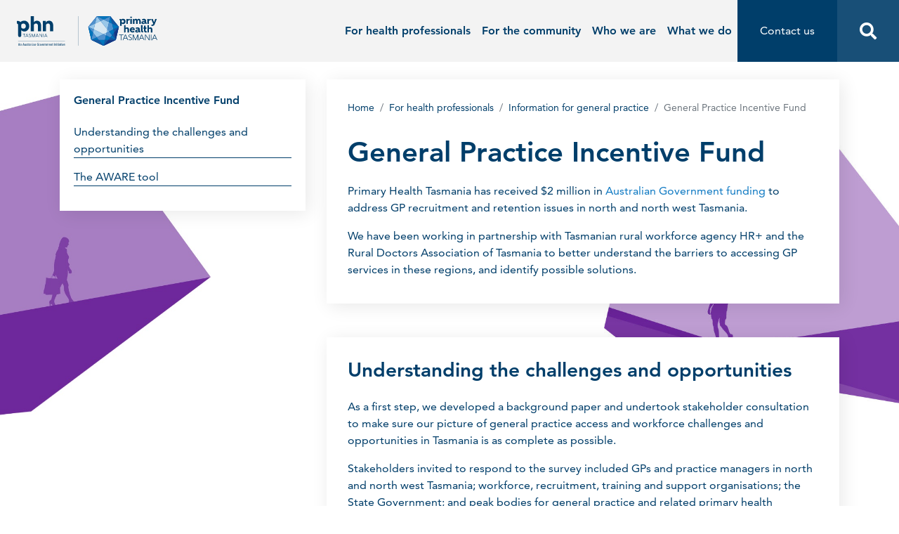

--- FILE ---
content_type: text/html; charset=UTF-8
request_url: https://www.primaryhealthtas.com.au/for-health-professionals/information-general-practice/general-practice-incentive-fund/
body_size: 13548
content:
<!doctype html>
<html lang="en-US">
<head prefix="og: http://ogp.me/ns# fb: http://ogp.me/ns/fb#">
    <meta charset="UTF-8">
    <meta http-equiv="X-UA-Compatible" content="IE=edge">
    <meta name="viewport" content="width=device-width, initial-scale=1.0, maximum-scale=1.0">

    <link rel="apple-touch-icon" sizes="57x57" href="https://www.primaryhealthtas.com.au/wp-content/themes/theme/static/images/touch/apple-icon-57x57.png">
    <link rel="apple-touch-icon" sizes="60x60" href="https://www.primaryhealthtas.com.au/wp-content/themes/theme/static/images/touch/apple-icon-60x60.png">
    <link rel="apple-touch-icon" sizes="72x72" href="https://www.primaryhealthtas.com.au/wp-content/themes/theme/static/images/touch/apple-icon-72x72.png">
    <link rel="apple-touch-icon" sizes="76x76" href="https://www.primaryhealthtas.com.au/wp-content/themes/theme/static/images/touch/apple-icon-76x76.png">
    <link rel="apple-touch-icon" sizes="114x114" href="https://www.primaryhealthtas.com.au/wp-content/themes/theme/static/images/touch/apple-icon-114x114.png">
    <link rel="apple-touch-icon" sizes="120x120" href="https://www.primaryhealthtas.com.au/wp-content/themes/theme/static/images/touch/apple-icon-120x120.png">
    <link rel="apple-touch-icon" sizes="144x144" href="https://www.primaryhealthtas.com.au/wp-content/themes/theme/static/images/touch/apple-icon-144x144.png">
    <link rel="apple-touch-icon" sizes="152x152" href="https://www.primaryhealthtas.com.au/wp-content/themes/theme/static/images/touch/apple-icon-152x152.png">
    <link rel="apple-touch-icon" sizes="180x180" href="https://www.primaryhealthtas.com.au/wp-content/themes/theme/static/images/touch/apple-icon-180x180.png">
    <link rel="icon" type="image/png" sizes="192x192"  href="https://www.primaryhealthtas.com.au/wp-content/themes/theme/static/images/touch/android-icon-192x192.png">
    <link rel="icon" type="image/png" sizes="32x32" href="https://www.primaryhealthtas.com.au/wp-content/themes/theme/static/images/touch/favicon-32x32.png">
    <link rel="icon" type="image/png" sizes="96x96" href="https://www.primaryhealthtas.com.au/wp-content/themes/theme/static/images/touch/favicon-96x96.png">
    <link rel="icon" type="image/png" sizes="16x16" href="https://www.primaryhealthtas.com.au/wp-content/themes/theme/static/images/touch/favicon-16x16.png">
    <link rel="manifest" href="https://www.primaryhealthtas.com.au/wp-content/themes/theme/static/images/touch/manifest.json">
    <meta name="msapplication-TileColor" content="#ffffff">
    <meta name="msapplication-TileImage" content="https://www.primaryhealthtas.com.au/wp-content/themes/theme/static/images/touch/ms-icon-144x144.png">
    <meta name="theme-color" content="#ffffff">

    <!-- Google Tag Manager -->
    <script>(function(w,d,s,l,i){w[l]=w[l]||[];w[l].push({'gtm.start':
    new Date().getTime(),event:'gtm.js'});var f=d.getElementsByTagName(s)[0],
    j=d.createElement(s),dl=l!='dataLayer'?'&l='+l:'';j.async=true;j.src=
    'https://www.googletagmanager.com/gtm.js?id='+i+dl;f.parentNode.insertBefore(j,f);
    })(window,document,'script','dataLayer','GTM-MHFJNH');</script>
    <!-- End Google Tag Manager -->
    <meta name='robots' content='index, follow, max-image-preview:large, max-snippet:-1, max-video-preview:-1' />
	<style>img:is([sizes="auto" i], [sizes^="auto," i]) { contain-intrinsic-size: 3000px 1500px }</style>
	
	<!-- This site is optimized with the Yoast SEO plugin v18.3 - https://yoast.com/wordpress/plugins/seo/ -->
	<title>General Practice Incentive Fund - Primary Health Tasmania</title>
	<link rel="canonical" href="https://www.primaryhealthtas.com.au/for-health-professionals/information-general-practice/general-practice-incentive-fund/" />
	<meta property="og:locale" content="en_US" />
	<meta property="og:type" content="article" />
	<meta property="og:title" content="General Practice Incentive Fund - Primary Health Tasmania" />
	<meta property="og:description" content="Primary Health Tasmania&nbsp;has received&nbsp;$2 million in&nbsp;Australian Government funding&nbsp;to address&nbsp;GP&nbsp;recruitment and retention issues in north and north west Tasmania.&nbsp; We&nbsp;have been&nbsp;working in partnership with&nbsp;Tasmanian rural workforce agency&nbsp;HR+ and the Rural Doctors Association of Tasmania to&nbsp;better understand the barriers to&nbsp;accessing GP services&nbsp;in these&nbsp;regions,&nbsp;and&nbsp;identify possible solutions.&nbsp;" />
	<meta property="og:url" content="https://www.primaryhealthtas.com.au/for-health-professionals/information-general-practice/general-practice-incentive-fund/" />
	<meta property="og:site_name" content="Primary Health Tasmania" />
	<meta property="article:modified_time" content="2023-08-31T01:59:57+00:00" />
	<meta name="twitter:card" content="summary" />
	<script type="application/ld+json" class="yoast-schema-graph">{"@context":"https://schema.org","@graph":[{"@type":"WebSite","@id":"https://www.primaryhealthtas.com.au/#website","url":"https://www.primaryhealthtas.com.au/","name":"Primary Health Tasmania","description":"","potentialAction":[{"@type":"SearchAction","target":{"@type":"EntryPoint","urlTemplate":"https://www.primaryhealthtas.com.au/?s={search_term_string}"},"query-input":"required name=search_term_string"}],"inLanguage":"en-US"},{"@type":"WebPage","@id":"https://www.primaryhealthtas.com.au/for-health-professionals/information-general-practice/general-practice-incentive-fund/#webpage","url":"https://www.primaryhealthtas.com.au/for-health-professionals/information-general-practice/general-practice-incentive-fund/","name":"General Practice Incentive Fund - Primary Health Tasmania","isPartOf":{"@id":"https://www.primaryhealthtas.com.au/#website"},"datePublished":"2021-12-16T09:57:15+00:00","dateModified":"2023-08-31T01:59:57+00:00","breadcrumb":{"@id":"https://www.primaryhealthtas.com.au/for-health-professionals/information-general-practice/general-practice-incentive-fund/#breadcrumb"},"inLanguage":"en-US","potentialAction":[{"@type":"ReadAction","target":["https://www.primaryhealthtas.com.au/for-health-professionals/information-general-practice/general-practice-incentive-fund/"]}]},{"@type":"BreadcrumbList","@id":"https://www.primaryhealthtas.com.au/for-health-professionals/information-general-practice/general-practice-incentive-fund/#breadcrumb","itemListElement":[{"@type":"ListItem","position":1,"name":"Home","item":"https://www.primaryhealthtas.com.au/"},{"@type":"ListItem","position":2,"name":"For health professionals","item":"https://www.primaryhealthtas.com.au/for-health-professionals/"},{"@type":"ListItem","position":3,"name":"Information for general practice","item":"https://www.primaryhealthtas.com.au/for-health-professionals/information-general-practice/"},{"@type":"ListItem","position":4,"name":"General Practice Incentive Fund"}]}]}</script>
	<!-- / Yoast SEO plugin. -->


<link rel='dns-prefetch' href='//www.primaryhealthtas.com.au' />
		<!-- This site uses the Google Analytics by MonsterInsights plugin v9.11.1 - Using Analytics tracking - https://www.monsterinsights.com/ -->
							<script src="//www.googletagmanager.com/gtag/js?id=G-XS5ZCGX7XK"  data-cfasync="false" data-wpfc-render="false" type="text/javascript" async></script>
			<script data-cfasync="false" data-wpfc-render="false" type="text/javascript">
				var mi_version = '9.11.1';
				var mi_track_user = true;
				var mi_no_track_reason = '';
								var MonsterInsightsDefaultLocations = {"page_location":"https:\/\/www.primaryhealthtas.com.au\/for-health-professionals\/information-general-practice\/general-practice-incentive-fund\/"};
								if ( typeof MonsterInsightsPrivacyGuardFilter === 'function' ) {
					var MonsterInsightsLocations = (typeof MonsterInsightsExcludeQuery === 'object') ? MonsterInsightsPrivacyGuardFilter( MonsterInsightsExcludeQuery ) : MonsterInsightsPrivacyGuardFilter( MonsterInsightsDefaultLocations );
				} else {
					var MonsterInsightsLocations = (typeof MonsterInsightsExcludeQuery === 'object') ? MonsterInsightsExcludeQuery : MonsterInsightsDefaultLocations;
				}

								var disableStrs = [
										'ga-disable-G-XS5ZCGX7XK',
									];

				/* Function to detect opted out users */
				function __gtagTrackerIsOptedOut() {
					for (var index = 0; index < disableStrs.length; index++) {
						if (document.cookie.indexOf(disableStrs[index] + '=true') > -1) {
							return true;
						}
					}

					return false;
				}

				/* Disable tracking if the opt-out cookie exists. */
				if (__gtagTrackerIsOptedOut()) {
					for (var index = 0; index < disableStrs.length; index++) {
						window[disableStrs[index]] = true;
					}
				}

				/* Opt-out function */
				function __gtagTrackerOptout() {
					for (var index = 0; index < disableStrs.length; index++) {
						document.cookie = disableStrs[index] + '=true; expires=Thu, 31 Dec 2099 23:59:59 UTC; path=/';
						window[disableStrs[index]] = true;
					}
				}

				if ('undefined' === typeof gaOptout) {
					function gaOptout() {
						__gtagTrackerOptout();
					}
				}
								window.dataLayer = window.dataLayer || [];

				window.MonsterInsightsDualTracker = {
					helpers: {},
					trackers: {},
				};
				if (mi_track_user) {
					function __gtagDataLayer() {
						dataLayer.push(arguments);
					}

					function __gtagTracker(type, name, parameters) {
						if (!parameters) {
							parameters = {};
						}

						if (parameters.send_to) {
							__gtagDataLayer.apply(null, arguments);
							return;
						}

						if (type === 'event') {
														parameters.send_to = monsterinsights_frontend.v4_id;
							var hookName = name;
							if (typeof parameters['event_category'] !== 'undefined') {
								hookName = parameters['event_category'] + ':' + name;
							}

							if (typeof MonsterInsightsDualTracker.trackers[hookName] !== 'undefined') {
								MonsterInsightsDualTracker.trackers[hookName](parameters);
							} else {
								__gtagDataLayer('event', name, parameters);
							}
							
						} else {
							__gtagDataLayer.apply(null, arguments);
						}
					}

					__gtagTracker('js', new Date());
					__gtagTracker('set', {
						'developer_id.dZGIzZG': true,
											});
					if ( MonsterInsightsLocations.page_location ) {
						__gtagTracker('set', MonsterInsightsLocations);
					}
										__gtagTracker('config', 'G-XS5ZCGX7XK', {"forceSSL":"true"} );
										window.gtag = __gtagTracker;										(function () {
						/* https://developers.google.com/analytics/devguides/collection/analyticsjs/ */
						/* ga and __gaTracker compatibility shim. */
						var noopfn = function () {
							return null;
						};
						var newtracker = function () {
							return new Tracker();
						};
						var Tracker = function () {
							return null;
						};
						var p = Tracker.prototype;
						p.get = noopfn;
						p.set = noopfn;
						p.send = function () {
							var args = Array.prototype.slice.call(arguments);
							args.unshift('send');
							__gaTracker.apply(null, args);
						};
						var __gaTracker = function () {
							var len = arguments.length;
							if (len === 0) {
								return;
							}
							var f = arguments[len - 1];
							if (typeof f !== 'object' || f === null || typeof f.hitCallback !== 'function') {
								if ('send' === arguments[0]) {
									var hitConverted, hitObject = false, action;
									if ('event' === arguments[1]) {
										if ('undefined' !== typeof arguments[3]) {
											hitObject = {
												'eventAction': arguments[3],
												'eventCategory': arguments[2],
												'eventLabel': arguments[4],
												'value': arguments[5] ? arguments[5] : 1,
											}
										}
									}
									if ('pageview' === arguments[1]) {
										if ('undefined' !== typeof arguments[2]) {
											hitObject = {
												'eventAction': 'page_view',
												'page_path': arguments[2],
											}
										}
									}
									if (typeof arguments[2] === 'object') {
										hitObject = arguments[2];
									}
									if (typeof arguments[5] === 'object') {
										Object.assign(hitObject, arguments[5]);
									}
									if ('undefined' !== typeof arguments[1].hitType) {
										hitObject = arguments[1];
										if ('pageview' === hitObject.hitType) {
											hitObject.eventAction = 'page_view';
										}
									}
									if (hitObject) {
										action = 'timing' === arguments[1].hitType ? 'timing_complete' : hitObject.eventAction;
										hitConverted = mapArgs(hitObject);
										__gtagTracker('event', action, hitConverted);
									}
								}
								return;
							}

							function mapArgs(args) {
								var arg, hit = {};
								var gaMap = {
									'eventCategory': 'event_category',
									'eventAction': 'event_action',
									'eventLabel': 'event_label',
									'eventValue': 'event_value',
									'nonInteraction': 'non_interaction',
									'timingCategory': 'event_category',
									'timingVar': 'name',
									'timingValue': 'value',
									'timingLabel': 'event_label',
									'page': 'page_path',
									'location': 'page_location',
									'title': 'page_title',
									'referrer' : 'page_referrer',
								};
								for (arg in args) {
																		if (!(!args.hasOwnProperty(arg) || !gaMap.hasOwnProperty(arg))) {
										hit[gaMap[arg]] = args[arg];
									} else {
										hit[arg] = args[arg];
									}
								}
								return hit;
							}

							try {
								f.hitCallback();
							} catch (ex) {
							}
						};
						__gaTracker.create = newtracker;
						__gaTracker.getByName = newtracker;
						__gaTracker.getAll = function () {
							return [];
						};
						__gaTracker.remove = noopfn;
						__gaTracker.loaded = true;
						window['__gaTracker'] = __gaTracker;
					})();
									} else {
										console.log("");
					(function () {
						function __gtagTracker() {
							return null;
						}

						window['__gtagTracker'] = __gtagTracker;
						window['gtag'] = __gtagTracker;
					})();
									}
			</script>
							<!-- / Google Analytics by MonsterInsights -->
		<script type="text/javascript">
/* <![CDATA[ */
window._wpemojiSettings = {"baseUrl":"https:\/\/s.w.org\/images\/core\/emoji\/15.0.3\/72x72\/","ext":".png","svgUrl":"https:\/\/s.w.org\/images\/core\/emoji\/15.0.3\/svg\/","svgExt":".svg","source":{"concatemoji":"https:\/\/www.primaryhealthtas.com.au\/wp-includes\/js\/wp-emoji-release.min.js?ver=484bb32c770bb47e37913a751fb44e67"}};
/*! This file is auto-generated */
!function(i,n){var o,s,e;function c(e){try{var t={supportTests:e,timestamp:(new Date).valueOf()};sessionStorage.setItem(o,JSON.stringify(t))}catch(e){}}function p(e,t,n){e.clearRect(0,0,e.canvas.width,e.canvas.height),e.fillText(t,0,0);var t=new Uint32Array(e.getImageData(0,0,e.canvas.width,e.canvas.height).data),r=(e.clearRect(0,0,e.canvas.width,e.canvas.height),e.fillText(n,0,0),new Uint32Array(e.getImageData(0,0,e.canvas.width,e.canvas.height).data));return t.every(function(e,t){return e===r[t]})}function u(e,t,n){switch(t){case"flag":return n(e,"\ud83c\udff3\ufe0f\u200d\u26a7\ufe0f","\ud83c\udff3\ufe0f\u200b\u26a7\ufe0f")?!1:!n(e,"\ud83c\uddfa\ud83c\uddf3","\ud83c\uddfa\u200b\ud83c\uddf3")&&!n(e,"\ud83c\udff4\udb40\udc67\udb40\udc62\udb40\udc65\udb40\udc6e\udb40\udc67\udb40\udc7f","\ud83c\udff4\u200b\udb40\udc67\u200b\udb40\udc62\u200b\udb40\udc65\u200b\udb40\udc6e\u200b\udb40\udc67\u200b\udb40\udc7f");case"emoji":return!n(e,"\ud83d\udc26\u200d\u2b1b","\ud83d\udc26\u200b\u2b1b")}return!1}function f(e,t,n){var r="undefined"!=typeof WorkerGlobalScope&&self instanceof WorkerGlobalScope?new OffscreenCanvas(300,150):i.createElement("canvas"),a=r.getContext("2d",{willReadFrequently:!0}),o=(a.textBaseline="top",a.font="600 32px Arial",{});return e.forEach(function(e){o[e]=t(a,e,n)}),o}function t(e){var t=i.createElement("script");t.src=e,t.defer=!0,i.head.appendChild(t)}"undefined"!=typeof Promise&&(o="wpEmojiSettingsSupports",s=["flag","emoji"],n.supports={everything:!0,everythingExceptFlag:!0},e=new Promise(function(e){i.addEventListener("DOMContentLoaded",e,{once:!0})}),new Promise(function(t){var n=function(){try{var e=JSON.parse(sessionStorage.getItem(o));if("object"==typeof e&&"number"==typeof e.timestamp&&(new Date).valueOf()<e.timestamp+604800&&"object"==typeof e.supportTests)return e.supportTests}catch(e){}return null}();if(!n){if("undefined"!=typeof Worker&&"undefined"!=typeof OffscreenCanvas&&"undefined"!=typeof URL&&URL.createObjectURL&&"undefined"!=typeof Blob)try{var e="postMessage("+f.toString()+"("+[JSON.stringify(s),u.toString(),p.toString()].join(",")+"));",r=new Blob([e],{type:"text/javascript"}),a=new Worker(URL.createObjectURL(r),{name:"wpTestEmojiSupports"});return void(a.onmessage=function(e){c(n=e.data),a.terminate(),t(n)})}catch(e){}c(n=f(s,u,p))}t(n)}).then(function(e){for(var t in e)n.supports[t]=e[t],n.supports.everything=n.supports.everything&&n.supports[t],"flag"!==t&&(n.supports.everythingExceptFlag=n.supports.everythingExceptFlag&&n.supports[t]);n.supports.everythingExceptFlag=n.supports.everythingExceptFlag&&!n.supports.flag,n.DOMReady=!1,n.readyCallback=function(){n.DOMReady=!0}}).then(function(){return e}).then(function(){var e;n.supports.everything||(n.readyCallback(),(e=n.source||{}).concatemoji?t(e.concatemoji):e.wpemoji&&e.twemoji&&(t(e.twemoji),t(e.wpemoji)))}))}((window,document),window._wpemojiSettings);
/* ]]> */
</script>
<style id='wp-emoji-styles-inline-css' type='text/css'>

	img.wp-smiley, img.emoji {
		display: inline !important;
		border: none !important;
		box-shadow: none !important;
		height: 1em !important;
		width: 1em !important;
		margin: 0 0.07em !important;
		vertical-align: -0.1em !important;
		background: none !important;
		padding: 0 !important;
	}
</style>
<link rel='stylesheet' id='wp-block-library-css' href='https://www.primaryhealthtas.com.au/wp-includes/css/dist/block-library/style.min.css?ver=484bb32c770bb47e37913a751fb44e67' type='text/css' media='all' />
<style id='classic-theme-styles-inline-css' type='text/css'>
/*! This file is auto-generated */
.wp-block-button__link{color:#fff;background-color:#32373c;border-radius:9999px;box-shadow:none;text-decoration:none;padding:calc(.667em + 2px) calc(1.333em + 2px);font-size:1.125em}.wp-block-file__button{background:#32373c;color:#fff;text-decoration:none}
</style>
<style id='global-styles-inline-css' type='text/css'>
:root{--wp--preset--aspect-ratio--square: 1;--wp--preset--aspect-ratio--4-3: 4/3;--wp--preset--aspect-ratio--3-4: 3/4;--wp--preset--aspect-ratio--3-2: 3/2;--wp--preset--aspect-ratio--2-3: 2/3;--wp--preset--aspect-ratio--16-9: 16/9;--wp--preset--aspect-ratio--9-16: 9/16;--wp--preset--color--black: #000000;--wp--preset--color--cyan-bluish-gray: #abb8c3;--wp--preset--color--white: #ffffff;--wp--preset--color--pale-pink: #f78da7;--wp--preset--color--vivid-red: #cf2e2e;--wp--preset--color--luminous-vivid-orange: #ff6900;--wp--preset--color--luminous-vivid-amber: #fcb900;--wp--preset--color--light-green-cyan: #7bdcb5;--wp--preset--color--vivid-green-cyan: #00d084;--wp--preset--color--pale-cyan-blue: #8ed1fc;--wp--preset--color--vivid-cyan-blue: #0693e3;--wp--preset--color--vivid-purple: #9b51e0;--wp--preset--gradient--vivid-cyan-blue-to-vivid-purple: linear-gradient(135deg,rgba(6,147,227,1) 0%,rgb(155,81,224) 100%);--wp--preset--gradient--light-green-cyan-to-vivid-green-cyan: linear-gradient(135deg,rgb(122,220,180) 0%,rgb(0,208,130) 100%);--wp--preset--gradient--luminous-vivid-amber-to-luminous-vivid-orange: linear-gradient(135deg,rgba(252,185,0,1) 0%,rgba(255,105,0,1) 100%);--wp--preset--gradient--luminous-vivid-orange-to-vivid-red: linear-gradient(135deg,rgba(255,105,0,1) 0%,rgb(207,46,46) 100%);--wp--preset--gradient--very-light-gray-to-cyan-bluish-gray: linear-gradient(135deg,rgb(238,238,238) 0%,rgb(169,184,195) 100%);--wp--preset--gradient--cool-to-warm-spectrum: linear-gradient(135deg,rgb(74,234,220) 0%,rgb(151,120,209) 20%,rgb(207,42,186) 40%,rgb(238,44,130) 60%,rgb(251,105,98) 80%,rgb(254,248,76) 100%);--wp--preset--gradient--blush-light-purple: linear-gradient(135deg,rgb(255,206,236) 0%,rgb(152,150,240) 100%);--wp--preset--gradient--blush-bordeaux: linear-gradient(135deg,rgb(254,205,165) 0%,rgb(254,45,45) 50%,rgb(107,0,62) 100%);--wp--preset--gradient--luminous-dusk: linear-gradient(135deg,rgb(255,203,112) 0%,rgb(199,81,192) 50%,rgb(65,88,208) 100%);--wp--preset--gradient--pale-ocean: linear-gradient(135deg,rgb(255,245,203) 0%,rgb(182,227,212) 50%,rgb(51,167,181) 100%);--wp--preset--gradient--electric-grass: linear-gradient(135deg,rgb(202,248,128) 0%,rgb(113,206,126) 100%);--wp--preset--gradient--midnight: linear-gradient(135deg,rgb(2,3,129) 0%,rgb(40,116,252) 100%);--wp--preset--font-size--small: 13px;--wp--preset--font-size--medium: 20px;--wp--preset--font-size--large: 36px;--wp--preset--font-size--x-large: 42px;--wp--preset--spacing--20: 0.44rem;--wp--preset--spacing--30: 0.67rem;--wp--preset--spacing--40: 1rem;--wp--preset--spacing--50: 1.5rem;--wp--preset--spacing--60: 2.25rem;--wp--preset--spacing--70: 3.38rem;--wp--preset--spacing--80: 5.06rem;--wp--preset--shadow--natural: 6px 6px 9px rgba(0, 0, 0, 0.2);--wp--preset--shadow--deep: 12px 12px 50px rgba(0, 0, 0, 0.4);--wp--preset--shadow--sharp: 6px 6px 0px rgba(0, 0, 0, 0.2);--wp--preset--shadow--outlined: 6px 6px 0px -3px rgba(255, 255, 255, 1), 6px 6px rgba(0, 0, 0, 1);--wp--preset--shadow--crisp: 6px 6px 0px rgba(0, 0, 0, 1);}:where(.is-layout-flex){gap: 0.5em;}:where(.is-layout-grid){gap: 0.5em;}body .is-layout-flex{display: flex;}.is-layout-flex{flex-wrap: wrap;align-items: center;}.is-layout-flex > :is(*, div){margin: 0;}body .is-layout-grid{display: grid;}.is-layout-grid > :is(*, div){margin: 0;}:where(.wp-block-columns.is-layout-flex){gap: 2em;}:where(.wp-block-columns.is-layout-grid){gap: 2em;}:where(.wp-block-post-template.is-layout-flex){gap: 1.25em;}:where(.wp-block-post-template.is-layout-grid){gap: 1.25em;}.has-black-color{color: var(--wp--preset--color--black) !important;}.has-cyan-bluish-gray-color{color: var(--wp--preset--color--cyan-bluish-gray) !important;}.has-white-color{color: var(--wp--preset--color--white) !important;}.has-pale-pink-color{color: var(--wp--preset--color--pale-pink) !important;}.has-vivid-red-color{color: var(--wp--preset--color--vivid-red) !important;}.has-luminous-vivid-orange-color{color: var(--wp--preset--color--luminous-vivid-orange) !important;}.has-luminous-vivid-amber-color{color: var(--wp--preset--color--luminous-vivid-amber) !important;}.has-light-green-cyan-color{color: var(--wp--preset--color--light-green-cyan) !important;}.has-vivid-green-cyan-color{color: var(--wp--preset--color--vivid-green-cyan) !important;}.has-pale-cyan-blue-color{color: var(--wp--preset--color--pale-cyan-blue) !important;}.has-vivid-cyan-blue-color{color: var(--wp--preset--color--vivid-cyan-blue) !important;}.has-vivid-purple-color{color: var(--wp--preset--color--vivid-purple) !important;}.has-black-background-color{background-color: var(--wp--preset--color--black) !important;}.has-cyan-bluish-gray-background-color{background-color: var(--wp--preset--color--cyan-bluish-gray) !important;}.has-white-background-color{background-color: var(--wp--preset--color--white) !important;}.has-pale-pink-background-color{background-color: var(--wp--preset--color--pale-pink) !important;}.has-vivid-red-background-color{background-color: var(--wp--preset--color--vivid-red) !important;}.has-luminous-vivid-orange-background-color{background-color: var(--wp--preset--color--luminous-vivid-orange) !important;}.has-luminous-vivid-amber-background-color{background-color: var(--wp--preset--color--luminous-vivid-amber) !important;}.has-light-green-cyan-background-color{background-color: var(--wp--preset--color--light-green-cyan) !important;}.has-vivid-green-cyan-background-color{background-color: var(--wp--preset--color--vivid-green-cyan) !important;}.has-pale-cyan-blue-background-color{background-color: var(--wp--preset--color--pale-cyan-blue) !important;}.has-vivid-cyan-blue-background-color{background-color: var(--wp--preset--color--vivid-cyan-blue) !important;}.has-vivid-purple-background-color{background-color: var(--wp--preset--color--vivid-purple) !important;}.has-black-border-color{border-color: var(--wp--preset--color--black) !important;}.has-cyan-bluish-gray-border-color{border-color: var(--wp--preset--color--cyan-bluish-gray) !important;}.has-white-border-color{border-color: var(--wp--preset--color--white) !important;}.has-pale-pink-border-color{border-color: var(--wp--preset--color--pale-pink) !important;}.has-vivid-red-border-color{border-color: var(--wp--preset--color--vivid-red) !important;}.has-luminous-vivid-orange-border-color{border-color: var(--wp--preset--color--luminous-vivid-orange) !important;}.has-luminous-vivid-amber-border-color{border-color: var(--wp--preset--color--luminous-vivid-amber) !important;}.has-light-green-cyan-border-color{border-color: var(--wp--preset--color--light-green-cyan) !important;}.has-vivid-green-cyan-border-color{border-color: var(--wp--preset--color--vivid-green-cyan) !important;}.has-pale-cyan-blue-border-color{border-color: var(--wp--preset--color--pale-cyan-blue) !important;}.has-vivid-cyan-blue-border-color{border-color: var(--wp--preset--color--vivid-cyan-blue) !important;}.has-vivid-purple-border-color{border-color: var(--wp--preset--color--vivid-purple) !important;}.has-vivid-cyan-blue-to-vivid-purple-gradient-background{background: var(--wp--preset--gradient--vivid-cyan-blue-to-vivid-purple) !important;}.has-light-green-cyan-to-vivid-green-cyan-gradient-background{background: var(--wp--preset--gradient--light-green-cyan-to-vivid-green-cyan) !important;}.has-luminous-vivid-amber-to-luminous-vivid-orange-gradient-background{background: var(--wp--preset--gradient--luminous-vivid-amber-to-luminous-vivid-orange) !important;}.has-luminous-vivid-orange-to-vivid-red-gradient-background{background: var(--wp--preset--gradient--luminous-vivid-orange-to-vivid-red) !important;}.has-very-light-gray-to-cyan-bluish-gray-gradient-background{background: var(--wp--preset--gradient--very-light-gray-to-cyan-bluish-gray) !important;}.has-cool-to-warm-spectrum-gradient-background{background: var(--wp--preset--gradient--cool-to-warm-spectrum) !important;}.has-blush-light-purple-gradient-background{background: var(--wp--preset--gradient--blush-light-purple) !important;}.has-blush-bordeaux-gradient-background{background: var(--wp--preset--gradient--blush-bordeaux) !important;}.has-luminous-dusk-gradient-background{background: var(--wp--preset--gradient--luminous-dusk) !important;}.has-pale-ocean-gradient-background{background: var(--wp--preset--gradient--pale-ocean) !important;}.has-electric-grass-gradient-background{background: var(--wp--preset--gradient--electric-grass) !important;}.has-midnight-gradient-background{background: var(--wp--preset--gradient--midnight) !important;}.has-small-font-size{font-size: var(--wp--preset--font-size--small) !important;}.has-medium-font-size{font-size: var(--wp--preset--font-size--medium) !important;}.has-large-font-size{font-size: var(--wp--preset--font-size--large) !important;}.has-x-large-font-size{font-size: var(--wp--preset--font-size--x-large) !important;}
:where(.wp-block-post-template.is-layout-flex){gap: 1.25em;}:where(.wp-block-post-template.is-layout-grid){gap: 1.25em;}
:where(.wp-block-columns.is-layout-flex){gap: 2em;}:where(.wp-block-columns.is-layout-grid){gap: 2em;}
:root :where(.wp-block-pullquote){font-size: 1.5em;line-height: 1.6;}
</style>
<link rel='stylesheet' id='style-css' href='https://www.primaryhealthtas.com.au/wp-content/themes/theme/static/css/style.css?ver=1.1.6' type='text/css' media='all' />
<script type="text/javascript" src="https://www.primaryhealthtas.com.au/wp-content/plugins/google-analytics-for-wordpress/assets/js/frontend-gtag.min.js?ver=9.11.1" id="monsterinsights-frontend-script-js" async="async" data-wp-strategy="async"></script>
<script data-cfasync="false" data-wpfc-render="false" type="text/javascript" id='monsterinsights-frontend-script-js-extra'>/* <![CDATA[ */
var monsterinsights_frontend = {"js_events_tracking":"true","download_extensions":"doc,pdf,ppt,zip,xls,docx,pptx,xlsx","inbound_paths":"[]","home_url":"https:\/\/www.primaryhealthtas.com.au","hash_tracking":"false","v4_id":"G-XS5ZCGX7XK"};/* ]]> */
</script>
<script type="text/javascript" src="https://ajax.googleapis.com/ajax/libs/jquery/2.2.4/jquery.min.js?ver=2.2.4" id="jquery-js"></script>
<script type="text/javascript" src="https://cdnjs.cloudflare.com/ajax/libs/modernizr/2.8.3/modernizr.min.js?ver=2.8.3" id="modernizr-js"></script>
<link rel="https://api.w.org/" href="https://www.primaryhealthtas.com.au/wp-json/" /><link rel="alternate" title="JSON" type="application/json" href="https://www.primaryhealthtas.com.au/wp-json/wp/v2/pages/10328" /><link rel="alternate" title="oEmbed (JSON)" type="application/json+oembed" href="https://www.primaryhealthtas.com.au/wp-json/oembed/1.0/embed?url=https%3A%2F%2Fwww.primaryhealthtas.com.au%2Ffor-health-professionals%2Finformation-general-practice%2Fgeneral-practice-incentive-fund%2F" />
<link rel="alternate" title="oEmbed (XML)" type="text/xml+oembed" href="https://www.primaryhealthtas.com.au/wp-json/oembed/1.0/embed?url=https%3A%2F%2Fwww.primaryhealthtas.com.au%2Ffor-health-professionals%2Finformation-general-practice%2Fgeneral-practice-incentive-fund%2F&#038;format=xml" />

    <!--[if lt IE 9]>
        <script src="//cdnjs.cloudflare.com/ajax/libs/html5shiv/3.7.2/html5shiv.min.js"></script>
        <script src="//cdnjs.cloudflare.com/ajax/libs/respond.js/1.4.2/respond.min.js"></script>
    <![endif]-->
</head>
<body class="page-template page-template-templates page-template-flexible-content page-template-templatesflexible-content-php page page-id-10328 page-child parent-pageid-322 theme-purple">
    <!-- Google Tag Manager (noscript) -->
    <noscript><iframe src="https://www.googletagmanager.com/ns.html?id=GTM-MHFJNH"
    height="0" width="0" style="display:none;visibility:hidden"></iframe></noscript>
    <!-- End Google Tag Manager (noscript) -->

            <div class="bg-fixed"></div>
    
    <header id="header">
        <div class="header-inner">
            <div id="logo" itemscope itemtype="http://schema.org/Organization">
    <a href="https://www.primaryhealthtas.com.au" itemprop="url">
        <img src="https://www.primaryhealthtas.com.au/wp-content/themes/theme/static/images/logo.svg" alt="Primary Health Tasmania" itemprop="logo">
    </a>
</div>
            
            <div id="main-menu">
                <div class="main-menu-container">
                                            <ul id="menu-main" class="menu"><li id="menu-item-198" class="menu-item menu-item-type-post_type menu-item-object-page current-page-ancestor menu-item-has-children menu-item-198"><a href="https://www.primaryhealthtas.com.au/for-health-professionals/">For health professionals</a>
<ul class="sub-menu">
	<li id="menu-item-11540" class="menu-item menu-item-type-custom menu-item-object-custom menu-item-11540"><a href="https://www.tashealthdirectory.com.au/">Tasmanian Health Directory</a></li>
	<li id="menu-item-11541" class="menu-item menu-item-type-custom menu-item-object-custom menu-item-11541"><a href="https://www.primaryhealthtas.com.au/for-health-professionals/tasmanian-healthpathways/">Tasmanian HealthPathways</a></li>
	<li id="menu-item-7190" class="menu-item menu-item-type-custom menu-item-object-custom menu-item-7190"><a href="https://www.primaryhealthtas.com.au/for-health-professionals/programs/digital-health/#section-5">PHN Exchange</a></li>
	<li id="menu-item-11535" class="menu-item menu-item-type-custom menu-item-object-custom menu-item-11535"><a href="https://learning.primaryhealthtas.com.au/">Learning Hub</a></li>
	<li id="menu-item-7189" class="menu-item menu-item-type-custom menu-item-object-custom menu-item-7189"><a href="https://www.primaryhealthtas.com.au/for-health-professionals/programs/digital-health/ereferral/">eReferral</a></li>
	<li id="menu-item-1079" class="menu-item menu-item-type-post_type menu-item-object-page menu-item-1079"><a href="https://www.primaryhealthtas.com.au/for-health-professionals/events/">Events</a></li>
	<li id="menu-item-1078" class="menu-item menu-item-type-post_type menu-item-object-page menu-item-1078"><a href="https://www.primaryhealthtas.com.au/for-health-professionals/resources/">Resources</a></li>
	<li id="menu-item-1077" class="menu-item menu-item-type-post_type menu-item-object-page menu-item-1077"><a href="https://www.primaryhealthtas.com.au/for-health-professionals/templates/">Templates</a></li>
	<li id="menu-item-11732" class="menu-item menu-item-type-post_type menu-item-object-page menu-item-11732"><a href="https://www.primaryhealthtas.com.au/for-health-professionals/programs/">Our programs</a></li>
</ul>
</li>
<li id="menu-item-197" class="menu-item menu-item-type-post_type menu-item-object-page menu-item-has-children menu-item-197"><a href="https://www.primaryhealthtas.com.au/for-the-community/">For the community</a>
<ul class="sub-menu">
	<li id="menu-item-10318" class="menu-item menu-item-type-custom menu-item-object-custom menu-item-10318"><a href="https://www.primaryhealthtas.com.au/for-the-community/programs/after-hours-care/">After hours care</a></li>
	<li id="menu-item-1922" class="menu-item menu-item-type-custom menu-item-object-custom menu-item-1922"><a href="https://www.primaryhealthtas.com.au/for-health-professionals/resources/?keyword=&#038;cat=health-data">Community profiles</a></li>
	<li id="menu-item-1796" class="menu-item menu-item-type-post_type menu-item-object-page menu-item-1796"><a href="https://www.primaryhealthtas.com.au/for-the-community/programs/my-health-record/">My Health Record</a></li>
	<li id="menu-item-1080" class="menu-item menu-item-type-post_type menu-item-object-page menu-item-1080"><a href="https://www.primaryhealthtas.com.au/for-the-community/programs/">Our programs</a></li>
	<li id="menu-item-2387" class="menu-item menu-item-type-post_type menu-item-object-page menu-item-2387"><a href="https://www.primaryhealthtas.com.au/our-services-portal/">Our Services Portal</a></li>
</ul>
</li>
<li id="menu-item-404" class="menu-item menu-item-type-post_type menu-item-object-page menu-item-has-children menu-item-404"><a href="https://www.primaryhealthtas.com.au/who-we-are/">Who we are</a>
<ul class="sub-menu">
	<li id="menu-item-948" class="menu-item menu-item-type-post_type menu-item-object-page menu-item-948"><a href="https://www.primaryhealthtas.com.au/who-we-are/about-us/">About us</a></li>
	<li id="menu-item-950" class="menu-item menu-item-type-post_type menu-item-object-page menu-item-950"><a href="https://www.primaryhealthtas.com.au/who-we-are/our-advisory-councils/">Our advisory councils</a></li>
	<li id="menu-item-951" class="menu-item menu-item-type-post_type menu-item-object-page menu-item-951"><a href="https://www.primaryhealthtas.com.au/who-we-are/our-board/">Our Board</a></li>
	<li id="menu-item-18636" class="menu-item menu-item-type-post_type menu-item-object-page menu-item-18636"><a href="https://www.primaryhealthtas.com.au/who-we-are/our-executive-team/">Our Executive team</a></li>
	<li id="menu-item-949" class="menu-item menu-item-type-post_type menu-item-object-page menu-item-949"><a href="https://www.primaryhealthtas.com.au/who-we-are/careers/">Careers</a></li>
	<li id="menu-item-4948" class="menu-item menu-item-type-post_type menu-item-object-page menu-item-4948"><a href="https://www.primaryhealthtas.com.au/who-we-are/getting-involved/">Getting involved</a></li>
</ul>
</li>
<li id="menu-item-87" class="menu-item menu-item-type-post_type menu-item-object-page menu-item-has-children menu-item-87"><a href="https://www.primaryhealthtas.com.au/what-we-do/">What we do</a>
<ul class="sub-menu">
	<li id="menu-item-1071" class="menu-item menu-item-type-post_type menu-item-object-page menu-item-1071"><a href="https://www.primaryhealthtas.com.au/what-we-do/commissioning/">Commissioning health services</a></li>
	<li id="menu-item-1074" class="menu-item menu-item-type-post_type menu-item-object-page menu-item-1074"><a href="https://www.primaryhealthtas.com.au/for-health-professionals/programs/connecting-care/">Connecting care</a></li>
	<li id="menu-item-1073" class="menu-item menu-item-type-post_type menu-item-object-page menu-item-1073"><a href="https://www.primaryhealthtas.com.au/what-we-do/how-we-help-the-community/">Supporting the community</a></li>
	<li id="menu-item-1076" class="menu-item menu-item-type-post_type menu-item-object-page menu-item-1076"><a href="https://www.primaryhealthtas.com.au/news-and-media/">News, media and publications</a></li>
	<li id="menu-item-1072" class="menu-item menu-item-type-post_type menu-item-object-page menu-item-1072"><a href="https://www.primaryhealthtas.com.au/what-we-do/support-health-professionals/">Supporting health professionals</a></li>
	<li id="menu-item-1807" class="menu-item menu-item-type-post_type menu-item-object-page menu-item-1807"><a href="https://www.primaryhealthtas.com.au/what-we-do/commissioning/tenders/">Tenders</a></li>
	<li id="menu-item-1075" class="menu-item menu-item-type-post_type menu-item-object-page menu-item-1075"><a href="https://www.primaryhealthtas.com.au/what-we-do/understanding-tasmanias-health-needs/">Understanding health needs</a></li>
</ul>
</li>
</ul>                                        
                    
                    <form class="search-mobile" method="get" action="https://www.primaryhealthtas.com.au/">
                        <div class="search-mobile__wrapper">
                            <div class="search-mobile__inner">
                                <label for="search-field-mobile" class="sr-only">
                                    Search                                </label>

                                <input id="search-field-mobile" class="header__search-field form-control" type="text" placeholder="Search" name="s">

                                <button class="search-mobile__submit" type="submit">
                                    <span class="sr-only">Submit</span>
                                    <i class="fas fa-search" aria-hidden="true"></i>
                                </button>
                            </div>
                        </div>
                    </form>
                </div>
            </div>
            
            <div class="header-buttons">
                                    <a
                        href="https://www.primaryhealthtas.com.au/contact-us/"
                        class="btn-contact"
                    >
                        <span class="contact-us">Contact us</span>
                        <span class="sr-only">Contact us</span>
                    </a>
                
                <div id="search-container">
                    <button id="btn-search" type="button">
                        <i class="fas fa-search"></i>
                        <span class="sr-only">Start Search</span>
                    </button>

                    <form class="header-buttons__search" method="get" action="https://www.primaryhealthtas.com.au/">
                        <div class="header-buttons__search-wrapper">
                            <h2 class="header-buttons__search-heading h1">
                                Search                            </h2>

                            <div class="header-buttons__search-inner">
                                <label for="search-field" class="sr-only">
                                    Search                                </label>

                                <input id="search-field" class="header-buttons__search-field form-control" type="text" placeholder="Search" name="s">

                                <button class="header-buttons__search-submit" type="submit">
                                    <span class="sr-only">Submit</span>
                                    <i class="fas fa-search" aria-hidden="true"></i>
                                </button>
                            </div>

                            <div class="header-buttons__search-close">
                                <button class="header-buttons__close-button" type="button">
                                    Cancel                                </button>
                            </div>
                        </div>
                    </form>
                </div>
                
                <button id="btn-menu" type="button">
                    <span class="menu-bars"></span>
                    <span class="sr-only">Menu</span>
                </button>
            </div>
        </div>
    </header>

            
        <main role="main" id="main">
            <div class="container">
                <div class="row justify-content-center">
                                            <div class="col-md-6 col-lg-4 col-xxl-3">
                            <div id="flex-sidebar">
                                <span class="h5 d-block">General Practice Incentive Fund</span>

                                <ul class="nav">
                                                                        
                                                                                                                        <li class="nav-item"><a href="#section-0" class="nav-link scroll-to">Understanding the challenges and opportunities</a></li>
                                                                                                                                                                <li class="nav-item"><a href="#section-1" class="nav-link scroll-to">The AWARE tool</a></li>
                                                                                                            </ul>
                            </div>
                        </div>
                                        
                    <div class="col-lg-8">
                        <div id="section-main" class="page-content">
                                <nav aria-label="breadcrumb" role="navigation">
        <ol class="breadcrumb">
            <li class="breadcrumb-item" aria-current="page"><a href="https://www.primaryhealthtas.com.au">Home</a></li>
            
                                                <li class="breadcrumb-item"><a href="https://www.primaryhealthtas.com.au/for-health-professionals/">For health professionals</a></li>
                                    <li class="breadcrumb-item"><a href="https://www.primaryhealthtas.com.au/for-health-professionals/information-general-practice/">Information for general practice</a></li>
                            
            <li class="breadcrumb-item active" aria-current="page">General Practice Incentive Fund</li>
        </ol>
    </nav>

                            <h1 itemprop="name">General Practice Incentive Fund</h1>

                            <div itemprop="articleBody">
                                
<p>Primary Health Tasmania&nbsp;has received&nbsp;$2 million in&nbsp;<a rel="noreferrer noopener" href="https://www.health.gov.au/ministers/the-hon-greg-hunt-mp/media/new-fund-to-attract-doctors-to-north-and-north-west-tasmania" target="_blank">Australian Government funding</a>&nbsp;to address&nbsp;GP&nbsp;recruitment and retention issues in north and north west Tasmania.&nbsp;</p>



<p>We&nbsp;have been&nbsp;working in partnership with&nbsp;Tasmanian rural workforce agency&nbsp;HR+ and the Rural Doctors Association of Tasmania to&nbsp;better understand the barriers to&nbsp;accessing GP services&nbsp;in these&nbsp;regions,&nbsp;and&nbsp;identify possible solutions.&nbsp;</p>
                            </div>
                        </div>

                        <div  id="section-0" class="page-content mt-5">
            <h2>Understanding the challenges and opportunities</h2>
    
            <p><!-- wp:paragraph --></p>
<p>As a first step, we developed a background paper and undertook stakeholder consultation to make sure our picture of general practice access and workforce challenges and opportunities in Tasmania is as complete as possible.</p>
<p><!-- /wp:paragraph --> <!-- wp:paragraph --></p>
<p>Stakeholders invited to respond to the survey included GPs and practice managers in north and north west Tasmania; workforce, recruitment, training and support organisations; the State Government; and peak bodies for general practice and related primary health disciplines.</p>
<p><!-- /wp:paragraph --> <!-- wp:paragraph --></p>
<p>This consultation sought input on gaps and issues plus ideas on possible solutions – solutions which are different to initiatives already in place. The aim is to complement and integrate with existing recruitment and retention measures.</p>
<p><!-- /wp:paragraph --> <!-- wp:paragraph --></p>
<p>The feedback received had the following themes:</p>
<p><!-- /wp:paragraph --> <!-- wp:list --></p>
<ul>
<li>financial</li>
<li>the nature of rural general practice</li>
<li>family considerations</li>
<li>access to and training of registrars</li>
<li>logistics of recruitment</li>
<li>practical/interpersonal factors.</li>
</ul>
<p><!-- /wp:list --> <!-- wp:paragraph --></p>
<p>It&#8217;s important to note that this is a specific, time-limited funding initiative that won’t be able to address all of the issues raised through consultation.</p>
<p><!-- /wp:paragraph --></p>
    </div>
<div  id="section-1" class="page-content mt-5">
            <h2>The AWARE tool</h2>
    
            <p><!-- wp:paragraph --></p>
<p>In response to consultation, Primary Health Tasmania engaged HR+ to develop an audit tool to support Tasmanian general practices to identify strengths and address developmental areas affecting the recruitment and retention of GPs. It&#8217;s called the Australian Workforce Assessment Recruitment and Retention Exercise (AWARE) tool.</p>
<p>Designed specifically for regional, rural and remote general practice, the AWARE tool seeks to identify opportunities for general practices to improve their ability to recruit and retain GPs.</p>
<p>The tool has been designed and piloted with the assistance of Brentnalls Health and a small group of general practices in north and north west Tasmania.</p>
<p>Practices can use this tool to understand key issues affecting their ability to recruit and retain GPs. This tool can be accessed at <a href="http://www.hrplustas.com.au/aware">www.hrplustas.com.au/aware</a></p>
<p><!-- /wp:paragraph --></p>
    </div>
                    </div>
                </div>
                
                            </div><!-- .container -->
        </main><!-- #main -->

            
      <footer id="footer" role="contentinfo">
        <div id="footer-menu">
            <div class="container">
                <div class="row justify-content-center">
                    <div class="col-xxl-10">
                        <div class="row">
                                                            <div class="col-md-6 col-xl-4">
                                    <ul class="menu">
                                        <li id="menu-item-652" class="menu-item menu-item-type-post_type menu-item-object-page menu-item-652"><a href="https://www.primaryhealthtas.com.au/who-we-are/about-us/">About us</a></li>
<li id="menu-item-263" class="menu-item menu-item-type-post_type menu-item-object-page menu-item-263"><a href="https://www.primaryhealthtas.com.au/who-we-are/careers/">Careers</a></li>
<li id="menu-item-264" class="menu-item menu-item-type-post_type menu-item-object-page menu-item-264"><a href="https://www.primaryhealthtas.com.au/contact-us/">Contact us</a></li>
<li id="menu-item-31" class="menu-item menu-item-type-post_type menu-item-object-page menu-item-31"><a href="https://www.primaryhealthtas.com.au/news/">News</a></li>

                                                                                    <li>
                                                <ul class="footer-social">
                                                                                                            <li>
                                                            <a href="https://www.facebook.com/primaryhealthtas/">
                                                                <i class="fab fa-facebook-square"></i>
                                                                <span class="sr-only">Facebook</span>
                                                            </a>
                                                        </li>
                                                    
                                                                                                            <li>
                                                            <a href="https://twitter.com/TasPHN">
                                                                <i class="fab fa-x-twitter"></i>
                                                                <span class="sr-only">Twitter</span>
                                                            </a>
                                                        </li>
                                                                                                    </ul>
                                            </li>
                                                                            </ul>
                                </div>
                            
                            <div class="col-md-6 col-xl-8 ml-auto footer-content">
                                                                <p>
                                    The content on this page was last updated on Thursday, 31 August 2023 - 11:59am                                </p>
                                                                <p>
                                    <p><span lang="en-us" xml:lang="en-us">Our organisation acknowledges that the lands we work from are the traditional lands of the Tasmanian Aboriginal Community. We respect their spiritual relationship with their country and honour and respect their ongoing cultural and spiritual connections to the lands we work from.</span></p>
<p>While the Australian Government has contributed funding support for this website, the information contained within it does not necessarily represent the views or policies of the Australian Government and has not been endorsed by the Australian Government.</p>
                                </p>
                                
                                <a
                                    href=""
                                    class="footer-link "
                                    target=""
                                >
                                                                    </a>
                            </div>
                        </div>

                    </div>
                </div>
            </div><!-- .container -->
        </div>
        
        <div class="footer-copyright">
            <div class="container">
                <div class="row justify-content-center">
                    <div class="col-xxl-10 d-md-flex">
                        <p class="mr-md-5">
                            &copy; 2026                            Primary Health Tasmania.
                            All rights reserved.                        </p>

                                                    <ul id="menu-copyright" class="menu"><li id="menu-item-687" class="menu-item menu-item-type-post_type menu-item-object-page menu-item-687"><a href="https://www.primaryhealthtas.com.au/terms-of-use/">Terms of use</a></li>
<li id="menu-item-688" class="menu-item menu-item-type-post_type menu-item-object-page menu-item-688"><a href="https://www.primaryhealthtas.com.au/privacy-policy/">Privacy policy</a></li>
</ul>                                            </div>
                </div>
            </div>
        </div>
    </footer>

<script type="text/javascript" src="https://www.primaryhealthtas.com.au/wp-content/themes/theme/static/js/plugins.js?ver=1.0" id="plugins-js"></script>
<script type="text/javascript" src="https://maxcdn.bootstrapcdn.com/bootstrap/4.0.0/js/bootstrap.min.js?ver=4.0.0" id="bootstrap-js"></script>
<script type="text/javascript" src="https://www.primaryhealthtas.com.au/wp-content/themes/theme/static/js/scripts.js?ver=1.1.1" id="scripts-js"></script>

</body>
</html>

--- FILE ---
content_type: text/css
request_url: https://tags.srv.stackadapt.com/sa.css
body_size: -11
content:
:root {
    --sa-uid: '0-cfeb2c30-a576-537f-7d7b-c7224d6df125';
}

--- FILE ---
content_type: application/javascript
request_url: https://www.primaryhealthtas.com.au/wp-content/themes/theme/static/js/scripts.js?ver=1.1.1
body_size: 904
content:
jQuery(function ($) {
  // Quick exit button
  $('.quick-exit').on('click', function () {
    window.open('https://www.google.com/', '_blank');
    window.location.replace('http://www.bom.gov.au/');
  });

  // Open/close menu
  $('#btn-menu').on('click', function () {
    $('body').toggleClass('menu-open');
  });

  $('#btn-search').on('click', function () {
    $('body').addClass('search-open');
  });

  $('.header-buttons__search-close').on('click', function () {
    $('body').removeClass('search-open');
  });

  // Submenu
  $('.menu-item-has-children').append(
    '<span class="menu__toggle fal fa-long-arrow-right"></span>',
  );
  $('.sub-menu').prepend('<span class="menu__back">Back</span>');

  $('.menu__toggle').on('click', function (e) {
    var parent = $(this).parents('.menu-item-has-children');

    if (parent.hasClass('menu-item--show-sub')) {
      parent.removeClass('menu-item--show-sub');
      console.log($('.search-mobile'));
    } else {
      $('.menu-item').removeClass('menu-item--show-sub');
      parent.addClass('menu-item--show-sub');
    }
  });

  $('.menu__back').on('click', function (e) {
    $(this)
      .parents('.menu-item-has-children')
      .removeClass('menu-item--show-sub');
  });

  // Slow scroll to div
  $('.scroll-to').on('click', function (e) {
    e.preventDefault();

    var href = $(this).attr('href');
    var headerOffset = $(window).width() > 1199 ? 145 : 15;

    if ($(href).length) {
      $('html,body').animate(
        {
          scrollTop: $(href).offset().top - headerOffset + 1,
        },
        'slow',
      );
    }
  });

  // ScrollSpy
  if ($('body').hasClass('page-template-flexible-content')) {
    var offset = $(window).width() > 1199 ? 145 : 15;
    $('body').scrollspy({ target: '#flex-sidebar', offset: offset });
  }

  // Sidebar Toggle
  const sidebar = document.querySelector('.sidebar');

  if (sidebar) {
    const toggle = document.querySelector('.sidebar-toggle');
    const width = sidebar.offsetWidth;

    if (sidebar && window.innerWidth < 576) {
      sidebar.style.left = `-${width}px`;
    } else {
      sidebar.style.left = '0';
    }

    toggle.addEventListener('click', () => {
      sidebar.classList.toggle('sidebar--hidden');

      if (sidebar.classList.contains('sidebar--hidden')) {
        sidebar.style.left = `-${width}px`;
        toggle.setAttribute('aria-expanded', 'false');
      } else {
        sidebar.style.left = '0';
        toggle.setAttribute('aria-expanded', 'true');
      }
    });
  }
});


--- FILE ---
content_type: text/plain; charset=utf-8
request_url: https://tags.srv.stackadapt.com/saq_pxl?uid=uOIcw3NBxmeFjDGtYo-XCw&is_js=true&landing_url=https%3A%2F%2Fwww.primaryhealthtas.com.au%2Ffor-health-professionals%2Finformation-general-practice%2Fgeneral-practice-incentive-fund%2F&t=General%20Practice%20Incentive%20Fund%20-%20Primary%20Health%20Tasmania&tip=-X82ivysb8EE6gG7ERHKFhMgZ8ttX75FuAxPXxGPsvY&host=https%3A%2F%2Fwww.primaryhealthtas.com.au&sa_conv_data_css_value=%20%220-cfeb2c30-a576-537f-7d7b-c7224d6df125%22&sa_conv_data_image_value=ffd8ffe000104a46494600010101006000600000ffdb004300080606070605080707070909080a0c140d0c0b0b0c1912130f141d1a1f1e1d1a1c1c20242e2720222c231c1c2837292c30313434341f27393d38323c2e333432ffdb0043010909090c0b0c180d0d1832211c213232323232323232323232323232323232323232323232323232323232323232323232323232323232323232323232323232ffc00011080001000103012200021101031101ffc4001f0000010501010101010100000000000000000102030405060708090a0bffc400b5100002010303020403050504040000017d01020300041105122131410613516107227114328191a1082342b1c11552d1f02433627282090a161718191a25262728292a3435363738393a434445464748494a535455565758595a636465666768696a737475767778797a838485868788898a92939495969798999aa2a3a4a5a6a7a8a9aab2b3b4b5b6b7b8b9bac2c3c4c5c6c7c8c9cad2d3d4d5d6d7d8d9dae1e2e3e4e5e6e7e8e9eaf1f2f3f4f5f6f7f8f9faffc4001f0100030101010101010101010000000000000102030405060708090a0bffc400b51100020102040403040705040400010277000102031104052131061241510761711322328108144291a1b1c109233352f0156272d10a162434e125f11718191a262728292a35363738393a434445464748494a535455565758595a636465666768696a737475767778797a82838485868788898a92939495969798999aa2a3a4a5a6a7a8a9aab2b3b4b5b6b7b8b9bac2c3c4c5c6c7c8c9cad2d3d4d5d6d7d8d9dae2e3e4e5e6e7e8e9eaf2f3f4f5f6f7f8f9faffda000c03010002110311003f00f7fa28a2803fffd9cfeb2c30a576537f7d7bc7224d6df12512bffd7d&l_src=&l_src_d=&u_src=&u_src_d=&shop=false&sa-user-id-v3=s%253AAQAKILaotmKJ4dbhdfJ7OmieoB6ckRn3490uLwd6-Riu8RQ-ELcBGAQgtfPLywYwAToE_kXKCEIEEMBu7g.2ZcE2TTjEpgTljbjCtMaAJmo6GfqoeB4JJgsn0E%252Bv7o&sa-user-id-v2=s%253Az-ssMKV2U399e8ciTW3xJRK__X0.smNHc4YwRtlkjwOR6kmO2JDEDTan4YBw6cHHBUYK13M&sa-user-id=s%253A0-cfeb2c30-a576-537f-7d7b-c7224d6df125.GH82npCUGVMtJSGmyCRHzWKQTyXX6q3dOVi%252BmgZH73E
body_size: 85
content:
{"conversion_tracker_uids":["obVm8yvXIWDkJHMngcm9vR"],"retargeting_tracker_uids":["MY7yceAJYMdUNLd0blO7Ap","rqw7h4UUisZxkU44MdPkly"],"lookalike_tracker_uids":["WczDMvNa5h7IiH8YbKWrnY"]}

--- FILE ---
content_type: image/svg+xml
request_url: https://www.primaryhealthtas.com.au/wp-content/themes/theme/static/images/footer-shapes-purple.svg
body_size: 692
content:
<svg xmlns="http://www.w3.org/2000/svg" xmlns:xlink="http://www.w3.org/1999/xlink" width="1920" height="216" viewBox="0 0 1920 216">
  <defs>
    <rect id="footer-shapes-purple-a" width="1921" height="216"/>
  </defs>
  <g fill="none" fill-rule="evenodd">
    <mask id="footer-shapes-purple-b" fill="#fff">
      <use xlink:href="#footer-shapes-purple-a"/>
    </mask>
    <use fill="#925DB4" xlink:href="#footer-shapes-purple-a"/>
    <polygon fill="#8950AF" points="128.031 0 248 216 -6 216 -6 0" mask="url(#footer-shapes-purple-b)"/>
    <polygon fill="#8B54B0" points="596 216.38 756.445 -1 1088 -1 596 236" mask="url(#footer-shapes-purple-b)"/>
    <polygon fill="#854BAC" points="1741.407 223 1410 0 1920 0 1920 223" mask="url(#footer-shapes-purple-b)"/>
  </g>
</svg>


--- FILE ---
content_type: image/svg+xml
request_url: https://www.primaryhealthtas.com.au/wp-content/themes/theme/static/images/logo.svg
body_size: 4771
content:
<svg data-name="Layer 1" xmlns="http://www.w3.org/2000/svg" viewBox="0 0 264.52 56.5"><path fill="#17579f" d="M186.35 45.24l5.72-24.95h-.01L176.12.26l-25.6-.02-15.97 20 .31 1.37 5.36 23.59h.01l23.05 11.13 23.07-11.09z"/><path d="M186.35 45.24l5.72-25m0 0L176.12.26h-25.6l-16 20 5.68 25 23.05 11.13 23.07-11.09" fill="#004e9a"/><path fill="#98c7e9" d="M144.81 25.19l-1.41 6.17 7.09 8.9 12.8-6.15-18.48-8.92z"/><path fill="#5091cd" d="M143.4 31.36l-3.17 13.84 10.26-4.93-7.09-8.91z"/><path fill="#d6e7f2" d="M147.36 14.09l-2.54 11.1 18.48 8.92 5.71-2.74 1.41-6.16-12.79-16.06-10.27 4.94z"/><path fill="#0075bc" d="M140.23 45.2l14.2.02-3.94-4.95-10.26 4.93z"/><path fill="#17579f" d="M163.28 56.33l8.87-11.1-6.33-.01-2.54 11.11z"/><path fill="#98c7e9" d="M157.62 9.15l12.79 16.06 3.17-13.84-10.26-4.96-5.7 2.74z"/><path fill="#0075bc" d="M163.28 56.33l2.54-11.11h-11.39l8.85 11.11z"/><path fill="#17579f" d="M163.28 56.33l-8.85-11.11-14.21-.02 23.06 11.13z"/><path fill="#5091cd" d="M150.49 40.26l3.94 4.96h11.39l2.04-8.9-4.57-2.21-12.8 6.15zM173.58 11.37l-3.17 13.84 3.15 3.97 8.24-3.96-2.53-11.11-5.69-2.74z"/><path fill="#98c7e9" d="M163.29 34.11l4.57 2.21 1.14-4.95-5.71 2.74zM170.41 25.21L169 31.37l4.56-2.19-3.15-3.97z"/><path fill="#163683" d="M163.28 56.33l23.07-11.09-14.2-.01-8.87 11.1z"/><path fill="#0075bc" d="M173.56 29.18l5.69 7.15 3.95-4.94-1.4-6.17-8.24 3.96zM167.86 36.32l-2.04 8.9 6.33.01 3.94-4.94-8.23-3.97z"/><path fill="#5091cd" d="M169 31.37l-1.14 4.95 8.23 3.97 3.16-3.96-5.69-7.15-4.56 2.19z"/><path fill="#0075bc" d="M140.22 45.2h.01l3.17-13.84-8.85-11.12 5.67 24.96z"/><path fill="#5091cd" d="M163.32 6.41l10.26 4.96L176.12.26l-12.8 6.15z"/><path fill="#98c7e9" d="M150.52.24l-3.17 13.85 10.27-4.94-7.1-8.91z"/><path fill="#0075bc" d="M150.52.24l12.8 6.18 12.8-6.16-25.6-.02z"/><path fill="#5091cd" d="M134.55 20.24l12.8-6.15L150.52.24l-15.97 20z"/><path fill="#5091cd" d="M150.52.24l7.1 8.91 5.7-2.73-12.8-6.18z"/><path fill="#98c7e9" d="M134.55 20.24l10.26 4.95 2.54-11.1-12.8 6.15z"/><path fill="#5091cd" d="M143.4 31.36l1.41-6.17-10.26-4.95 8.85 11.12z"/><path fill="#0075bc" d="M176.09 40.29l10.26 4.95-7.1-8.91-3.16 3.96z"/><path fill="#17579f" d="M179.25 36.33l7.1 8.91-3.15-13.85-3.95 4.94z"/><path fill="#163683" d="M183.2 31.39l3.15 13.85 5.72-24.95-8.87 11.1z"/><path fill="#17579f" d="M172.15 45.23l14.2.01-10.26-4.95-3.94 4.94z"/><path fill="#0075bc" d="M173.58 11.37l5.69 2.74L176.12.26l-2.54 11.11z"/><path fill="#17579f" d="M179.27 14.11l12.79 6.18L176.12.26l3.15 13.85z"/><path fill="#0075bc" d="M179.27 14.11l2.53 11.11 10.26-4.93-12.79-6.18z"/><path fill="#17579f" d="M181.8 25.22l1.4 6.17 8.86-11.1-10.26 4.93z"/><path fill="#003e6a" d="M11.26 33.5h4.76v.54h-2.07v5.63h-.62v-5.63h-2.07v-.54zM16.5 39.67h-.64l2.67-6.17h.65l2.65 6.17h-.65l-.7-1.67h-3.27zm2.35-5.43l-1.41 3.25h2.8l-1.38-3.25zM26 34.38a1.76 1.76 0 00-1.26-.38c-.76 0-1.29.45-1.29 1 0 .76.65 1 1.32 1.29.87.43 1.75.73 1.75 1.92a1.68 1.68 0 01-1.87 1.58 2.73 2.73 0 01-2-.8l.42-.37a2.13 2.13 0 001.54.6c.77 0 1.23-.45 1.23-1 0-.81-.74-1.09-1.39-1.4-.82-.41-1.68-.74-1.68-1.81a1.73 1.73 0 011.93-1.6 2.39 2.39 0 011.65.6zM33.51 34.58h-.02l-2.09 5.09h-.65l-2.11-5.09h-.01v5.09h-.62V33.5h.81l2.24 5.41h.02l2.23-5.41h.81v6.17h-.61v-5.09zM36 39.67h-.64L38 33.5h.65l2.65 6.17h-.65L40 38h-3.31zm2.35-5.43l-1.4 3.25h2.79l-1.37-3.25zM47.07 38.97V33.5h.62v6.17h-.84l-3.69-5.46h-.02v5.46h-.61V33.5h.83l3.69 5.47h.02zM49.67 39.67V33.5h.62v6.17h-.62zM52.13 39.67h-.64l2.67-6.17h.65l2.65 6.17h-.65l-.7-1.67h-3.27zm2.35-5.43l-1.41 3.25h2.8l-1.38-3.25z"/><path d="M14.06 8.59c-3 0-5.67.82-7.32 2.87h-.08c-.83-1.69-3-2.4-4.93-2.4A4.88 4.88 0 000 9.34l.24 5.12a1.66 1.66 0 01.39 0c.87 0 1.73.75 1.73 2.75v19.63a3 3 0 006 0v-10h.08A8 8 0 0012.49 29a6.87 6.87 0 002 .2c4.92-.24 8.86-4.57 8.86-10.28 0-5.91-4.22-10.32-9.34-10.32m-1.52 15.27a5.14 5.14 0 01-4.14-2.2v-5.6A5 5 0 0112.49 14a5 5 0 010 9.92M38.63 8.67a10.2 10.2 0 00-2.4.15 7.18 7.18 0 00-4.06 2.45h-.08V0h-6v28.76h6V16.11A4.38 4.38 0 0136 13.94c2.45 0 3.71 1.89 3.71 4.77v10.05h6V19.3a22.94 22.94 0 00-.22-3.3c-.59-4.29-2.88-7.09-6.86-7.32M60.66 8.59a6.41 6.41 0 00-6 3.42h-.08l-.11-2.95h-5.59v19.7h6V16.11a4.36 4.36 0 013.94-2.17c2.44 0 3.7 1.89 3.7 4.77v10.05h6v-10c0-6.07-2.64-10.12-7.84-10.12M3.78 51.48h.81l1.32 4.92h-.63l-.35-1.35H3.36L3 56.4h-.64zm-.3 3.07H4.8l-.63-2.37zM6.36 52.71h.55v.43a1 1 0 01.9-.53c1 0 1 .74 1 1.17v2.62h-.6v-2.55c0-.28 0-.74-.54-.74a.71.71 0 00-.73.74v2.55h-.58zM12.18 51.48H13l1.32 4.92h-.64l-.35-1.35h-1.57l-.36 1.35h-.64zm-.29 3.07h1.32l-.63-2.37zM17.12 56.4h-.55V56a1 1 0 01-.9.53c-1 0-1-.74-1-1.17v-2.65h.58v2.55c0 .28 0 .74.54.74a.71.71 0 00.73-.74v-2.55h.58zM19.44 53.79c0-.47-.12-.72-.54-.72a.53.53 0 00-.6.56c0 .44.45.52.91.67s.9.31.9 1a1.08 1.08 0 01-1.19 1.16 1.13 1.13 0 01-1.27-1.31h.58c0 .45.12.85.69.85a.58.58 0 00.61-.61c0-.5-.45-.6-.9-.75s-.91-.28-.91-1 .54-1 1.18-1c1.07 0 1.11.75 1.12 1.18zM20.87 51.63h.58v1.08h.64v.45h-.64v2.37c0 .3.08.42.38.42a1.2 1.2 0 00.25 0v.48a2.67 2.67 0 01-.46 0c-.6 0-.75-.25-.75-.73v-2.54h-.54v-.45h.54zM22.5 52.71h.57v.55c.16-.35.38-.65.8-.65a.72.72 0 01.25 0v.57a1.23 1.23 0 00-.31 0 .82.82 0 00-.76.87v2.35h-.55zM24.48 53.82c0-.84.36-1.21 1.24-1.21 1.12 0 1.12.68 1.12 1.06v2.06c0 .15 0 .3.18.3h.14v.42h-.34c-.15 0-.49 0-.52-.47a1 1 0 01-.88.53.94.94 0 01-1-1.08 1 1 0 01.7-1l.77-.23c.42-.13.42-.25.42-.56s-.2-.54-.59-.54a.63.63 0 00-.63.72zm1.78.57c-.21.23-.72.27-1 .43a.59.59 0 00-.28.59c0 .37.13.63.52.63a.74.74 0 00.74-.7zM27.63 51.48h.58v4.92h-.58v-4.92zM28.94 51.48h.58v.66h-.58zm0 1.23h.58v3.69h-.58zM30.17 53.82c0-.84.36-1.21 1.24-1.21 1.13 0 1.13.68 1.13 1.06v2.06c0 .15 0 .3.18.3h.13v.42h-.33c-.14 0-.5 0-.53-.47a1.06 1.06 0 01-.89.53.94.94 0 01-1-1.08 1 1 0 01.7-1l.78-.23c.42-.13.42-.25.42-.56a.51.51 0 00-.59-.54.63.63 0 00-.64.72zm1.79.57c-.22.23-.73.27-1 .43a.61.61 0 00-.28.59c0 .37.13.63.52.63a.75.75 0 00.75-.7zM33.31 52.71h.55v.43a1 1 0 01.89-.53c1 0 1 .74 1 1.17v2.62h-.57v-2.55c0-.28 0-.74-.55-.74a.71.71 0 00-.73.74v2.55h-.58zM40.51 52.85c0-.52-.22-1-.82-1-.84 0-.95.93-.95 2.06s.11 2.06.95 2.06.9-1 .9-1.66h-1v-.49h1.52v2.58h-.45v-.67a1.09 1.09 0 01-1.06.77c-1.28 0-1.5-1.24-1.5-2.56s.22-2.55 1.58-2.55a1.35 1.35 0 011.45 1.46zM43.06 52.61c1.07 0 1.33.91 1.33 1.94s-.27 2-1.33 2-1.33-.9-1.33-2 .27-1.94 1.33-1.94m.73 1.94c0-.79-.12-1.48-.74-1.48s-.71.69-.71 1.48.12 1.49.71 1.49.74-.69.74-1.49M44.6 52.71h.63l.69 2.96h.02l.68-2.96h.64l-1 3.69h-.66l-1-3.69zM48.1 54.62c0 .57 0 1.42.71 1.42.55 0 .62-.58.62-.85H50a1.25 1.25 0 01-1.24 1.31c-.9 0-1.28-.63-1.28-1.9 0-.92.18-2 1.32-2s1.2 1 1.2 1.79v.23zm1.33-.45V54c0-.41-.13-.9-.64-.9s-.67.74-.67 1v.14zM50.63 52.71h.58v.55c.17-.35.39-.65.8-.65a.78.78 0 01.26 0v.57a1.39 1.39 0 00-.31 0 .82.82 0 00-.76.87v2.35h-.58zM52.69 52.71h.55v.43a1 1 0 01.9-.53c1 0 1 .74 1 1.17v2.62h-.58v-2.55c0-.28 0-.74-.54-.74a.71.71 0 00-.73.74v2.55h-.58zM55.85 52.71h.55v.43a1 1 0 01.9-.53.73.73 0 01.8.59 1 1 0 01.87-.59c1 0 1 .74 1 1.17v2.62h-.57v-2.55c0-.28 0-.74-.5-.74a.67.67 0 00-.69.74v2.55h-.58v-2.55c0-.28 0-.74-.49-.74a.67.67 0 00-.69.74v2.55h-.58zM61.19 54.62c0 .57 0 1.42.71 1.42.55 0 .62-.58.62-.85h.58a1.25 1.25 0 01-1.24 1.31c-.9 0-1.28-.63-1.28-1.9 0-.92.18-2 1.32-2s1.23 1 1.23 1.78v.23zm1.33-.45V54c0-.41-.13-.9-.64-.9s-.67.74-.67 1v.14zM63.72 52.71h.55v.43a1 1 0 01.9-.53c1 0 1 .74 1 1.17v2.62h-.58v-2.55c0-.28 0-.74-.54-.74a.71.71 0 00-.73.74v2.55h-.58zM67.08 51.63h.58v1.08h.64v.45h-.64v2.37c0 .3.07.42.38.42a1.2 1.2 0 00.25 0v.48a2.83 2.83 0 01-.47 0c-.6 0-.74-.25-.74-.73v-2.54h-.54v-.45h.54zM70.36 51.48h.61v4.92h-.61v-4.92zM71.75 52.71h.55v.43a1 1 0 01.9-.53c1 0 1 .74 1 1.17v2.62h-.6v-2.55c0-.28 0-.74-.54-.74a.71.71 0 00-.73.74v2.55h-.58zM74.89 51.48h.58v.66h-.58zm0 1.23h.58v3.69h-.58zM76.44 51.63H77v1.08h.64v.45H77v2.37c0 .3.07.42.37.42a1.23 1.23 0 00.26 0v.48a3 3 0 01-.47 0c-.6 0-.74-.25-.74-.73v-2.54h-.52v-.45h.54zM78.08 51.48h.58v.66h-.58zm0 1.23h.58v3.69h-.58zM79.32 53.82c0-.84.35-1.21 1.23-1.21 1.13 0 1.13.68 1.13 1.06v2.06c0 .15 0 .3.18.3S82 56 82 56v.42h-.33c-.14 0-.5 0-.53-.47a1 1 0 01-.89.53c-.69 0-1-.42-1-1.08a1 1 0 01.69-1l.78-.23c.42-.13.42-.25.42-.56a.51.51 0 00-.59-.54.63.63 0 00-.64.72zm1.78.57c-.21.23-.72.27-1 .43a.61.61 0 00-.28.59c0 .37.13.63.53.63a.75.75 0 00.74-.7zM82.63 51.63h.58v1.08h.64v.45h-.64v2.37c0 .3.07.42.37.42a1.23 1.23 0 00.26 0v.48a3 3 0 01-.47 0c-.6 0-.74-.25-.74-.73v-2.54h-.54v-.45h.54zM84.27 51.48h.58v.66h-.58zm0 1.23h.58v3.69h-.58zM85.31 52.71h.63l.69 2.96h.02l.69-2.96h.63l-1 3.69h-.66l-1-3.69zM88.81 54.62c0 .57 0 1.42.71 1.42.55 0 .63-.58.63-.85h.57a1.25 1.25 0 01-1.24 1.31c-.9 0-1.28-.63-1.28-1.9 0-.92.18-2 1.32-2s1.23 1 1.23 1.78v.23zm1.34-.45V54c0-.41-.14-.9-.64-.9s-.68.74-.68 1v.14zM2.31 46.97h88.23v.31H2.31zM115.79 0h.31v56.5h-.31zM192.46 35.02h8.17v.94h-3.55v9.66h-1.06v-9.66h-3.56v-.94zM200.37 45.61h-1.1L203.85 35H205l4.54 10.59h-1.12l-1.22-2.79h-5.62zm4-9.32L202 41.86h4.8l-2.36-5.57zM215.7 36.53a3 3 0 00-2.13-.72c-1.3 0-2.21.77-2.21 1.77 0 1.3 1.12 1.66 2.27 2.22 1.48.73 3 1.24 3 3.29 0 1.47-1.22 2.71-3.21 2.71a4.65 4.65 0 01-3.36-1.37l.72-.63a3.65 3.65 0 002.64 1c1.31 0 2.12-.77 2.12-1.74 0-1.4-1.28-1.86-2.4-2.41-1.4-.7-2.87-1.25-2.87-3.1 0-1.54 1.35-2.74 3.3-2.74a4.08 4.08 0 012.83 1zM227.65 36.88h-.03l-3.58 8.74h-1.12l-3.61-8.74h-.03v8.74h-1.05v-10.6h1.39l3.84 9.29h.03l3.83-9.29h1.39v10.6h-1.06v-8.74zM231 45.61h-1.11L234.43 35h1.12l4.54 10.59H239l-1.2-2.81h-5.61zm4-9.32l-2.4 5.57h4.79L235 36.29zM249.01 44.4v-9.38h1.06v10.6h-1.44l-6.32-9.37h-.03v9.37h-1.06v-10.6h1.44l6.32 9.38h.03zM252.13 45.62v-10.6h1.05v10.6h-1.05zM255.38 45.61h-1.1L258.87 35H260l4.53 10.59h-1.11l-1.2-2.81h-5.62zm4-9.32L257 41.86h4.8l-2.36-5.57zM197.38 11.31a2.49 2.49 0 002 1.06 2.39 2.39 0 000-4.77 2.42 2.42 0 00-2 1zm0 7.19h-2.87V9.15c0-1-.42-1.33-.84-1.33a.86.86 0 00-.19 0l-.11-2.46a2.4 2.4 0 01.83-.13 2.59 2.59 0 012.37 1.15A4.38 4.38 0 01200.13 5a4.69 4.69 0 014.49 5 4.68 4.68 0 01-4.26 4.94 3.24 3.24 0 01-1-.09 3.83 3.83 0 01-2-1zM206.2 14.72V5.25h2.67v1.74a3.05 3.05 0 012.73-1.82 3.92 3.92 0 011 .12c-.07.87-.17 1.74-.24 2.61a3.24 3.24 0 00-3.38 1.32v5.5zM213.72 5.25h2.88v9.47h-2.88zm0-4.36h2.88v2.54h-2.88zM221.32 5.25l.05 1.4A2.91 2.91 0 01224 5a2.72 2.72 0 012.69 1.67 3.42 3.42 0 013-1.67c2.35 0 3.64 2 3.64 4.87v4.83h-2.86V9.89c0-1.39-.48-2.29-1.54-2.29a1.66 1.66 0 00-1.5 1v6.14h-2.87V9a1.41 1.41 0 00-1.5-1.38 1.67 1.67 0 00-1.53 1v6.14h-2.88V5.25zM240.45 11c-1.65 0-3.09.26-3.09 1.17 0 .57.72.76 1.34.76a3.11 3.11 0 001.75-.64zm-5.25-4.64A6.21 6.21 0 01239.27 5c2.24 0 4.06 1.14 4.06 3.43v2c0 1.08.26 1.72.83 1.72h.19l.11 2.47a2.4 2.4 0 01-.83.13 2.92 2.92 0 01-2.37-1.1 4.61 4.61 0 01-3.1 1.35c-1.67 0-3.58-.69-3.58-2.86 0-2.32 2.82-3 5.87-3.05v-.28c0-.82-.8-1.21-1.73-1.21a2.65 2.65 0 00-1.8.64zM245.79 14.72V5.25h2.67l.06 1.75a3.05 3.05 0 012.73-1.82 3.92 3.92 0 011 .12c-.08.87-.17 1.74-.25 2.61a2.62 2.62 0 00-.72-.08 2.77 2.77 0 00-2.65 1.4v5.5zM255.93 5.25l2.4 6.48 2.22-6.48h3l-3.77 9.6c-1 2.5-1.93 3.73-4.94 3.73a9.77 9.77 0 01-1.75-.17l.67-2.52a4 4 0 001.08.12c1.15 0 1.51-.4 2-1.46l-4.07-9.3zM201.9 30.93V17.1h2.88v5.42a3.46 3.46 0 012-1.18 4.94 4.94 0 011.15-.07c1.92.11 3 1.46 3.3 3.52a11.24 11.24 0 01.11 1.59v4.55h-2.88V26.1c0-1.39-.6-2.29-1.78-2.29a2.1 2.1 0 00-1.89 1v6.08zM217.71 23.39a2 2 0 00-2 1.65h3.71a1.46 1.46 0 00-1.67-1.65m4.08 6.44a5.94 5.94 0 01-3.74 1.33c-3.06 0-5.34-2-5.34-5a4.67 4.67 0 015-5c3.37 0 4.22 2.06 4.22 4.28a12.74 12.74 0 01-.07 1.33h-6.36a2.43 2.43 0 002.57 1.85 4 4 0 002.12-.66zM228.66 27.18c-1.65 0-3.09.26-3.09 1.17 0 .57.72.76 1.35.76a3.1 3.1 0 001.74-.64zm-5.25-4.61a6.24 6.24 0 014.08-1.34c2.23 0 4 1.13 4 3.43v2c0 1.08.26 1.72.83 1.72h.19l.12 2.47a2.5 2.5 0 01-.84.13 2.92 2.92 0 01-2.37-1.1 4.65 4.65 0 01-3.07 1.32c-1.67 0-3.58-.68-3.58-2.86s2.82-2.95 5.87-3.05V25c0-.82-.8-1.21-1.72-1.21a2.64 2.64 0 00-1.8.64zM236.68 17.1v10c0 1 .36 1.35.91 1.27l.13 2.47a2.51 2.51 0 01-.87.13c-1.57 0-3-.86-3-3.26V17.1zM242.4 18.12v3.34h1.6V24h-1.6v3.55c0 .83.53.89 1 .89a4 4 0 00.74-.08l.57 2.52a9.08 9.08 0 01-1.31.13c-1.73 0-3.85-.17-3.85-3.46V24h-1.08v-2.54h1.08v-3.34zM245.89 30.93V17.1h2.88v5.42a3.46 3.46 0 011.95-1.18 5 5 0 011.16-.07c1.91.11 3 1.46 3.29 3.52a9.88 9.88 0 01.12 1.59v4.55h-2.88V26.1c0-1.39-.61-2.29-1.78-2.29a2.11 2.11 0 00-1.9 1v6.08z" fill="#003e6a"/></svg>
